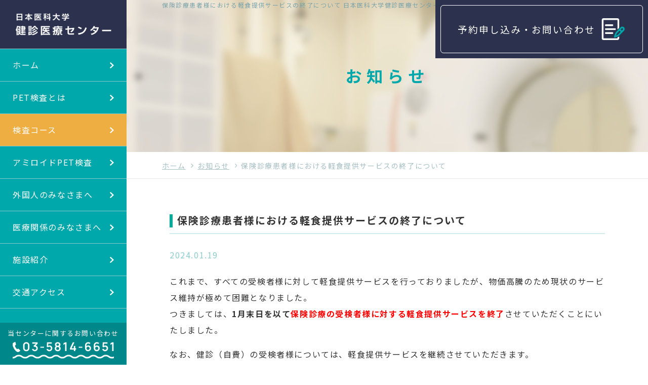

--- FILE ---
content_type: text/html; charset=UTF-8
request_url: https://pet.nms.ac.jp/181/
body_size: 12211
content:
<!DOCTYPE html>
<html lang="ja">
<head>
<meta charset="utf-8" />
<meta http-equiv="X-UA-Compatible" content="IE=edge">
<meta name="format-detection" content="telephone=no,address=no,email=no">
<meta name="viewport" content="width=device-width" />
<title>保険診療患者様における軽食提供サービスの終了について お知らせ</title>
<link rel="canonical" href="https://pet.nms.ac.jp/181/" />
<meta name="description" content="保険診療患者様における軽食提供サービスの終了について 日本医科大学健診医療センターからのお知らせです。" />
<meta name="keywords" content="" />
<link href="/css/reset.css" media="all" rel="stylesheet" />
<link href="/css/common.css" media="all" rel="stylesheet" />
<link href="/css/news.css" media="all" rel="stylesheet" />
<script>
  (function(i,s,o,g,r,a,m){i['GoogleAnalyticsObject']=r;i[r]=i[r]||function(){
  (i[r].q=i[r].q||[]).push(arguments)},i[r].l=1*new Date();a=s.createElement(o),
  m=s.getElementsByTagName(o)[0];a.async=1;a.src=g;m.parentNode.insertBefore(a,m)
  })(window,document,'script','https://www.google-analytics.com/analytics.js','ga');

  ga('create', 'UA-93550435-12', 'auto');
  ga('send', 'pageview');

</script>
</head>
<body>
<div id="wrap_all">

<div id="wrap_top">
	<div class="wrap_top_inner">
		<h1>保険診療患者様における軽食提供サービスの終了について 日本医科大学健診医療センターからのお知らせです。</h1>
	</div>
</div>
<header id="header">
	<div class="main_menu">
				<div class="header_inner">
			<p class="h_logo01"><a href="/"><img src="/img/img_logo01.png" alt="日本医科大学 健診医療センター"></a></p>
			<p class="btn_h_tel pc">当センターに関するお問い合わせ<br><img src="/img/pc/img_tel01.png" alt="03-5814-6651"></p>
			<p class="btn_h_tel sp"><a href="tel:0358146651"><img src="/img/ico_tel01.png" alt="03-5814-6651"></a></p>
			<div class="btn_menu"></div>
		</div>

		<div class="drawer">
			<div class="drawer_inner">
				<nav class="nav_global">
					<ul class="m01">
						<li class="g01"><a href="/">ホーム</a></li>
						<li class="g02">
							<a href="/about/">PET検査とは</a>
							<nav class="nav_g_sub">
								<ul>
									<li class="s22"><a href="/about/">PET検査とは</a></li>
									<li class="s01"><a href="/about/structure/">PET検査の仕組み</a></li>
									<li class="s03"><a href="/about/flow/">PET検査の流れ</a></li>
									<li class="s02"><a href="/about/faq/">PET検査のよくある質問</a></li>
								</ul>
							</nav>
						</li>
						<li class="g03">
							<a href="/course/">検査コース</a>
							<nav class="nav_g_sub">
								<ul>
									<li class="s04"><a href="/course/">検査コース</a></li>
									<li class="s10"><a href="/course/blood/">オプション検査</a></li>
									<li class="s05"><a href="/course/dock/">半日人間ドック＋PET</a></li>
								</ul>
							</nav>
						</li>
						<li class="g23"><a href="/amyloid/">アミロイドPET検査</a></li>
						<li class="g04"><a href="/foreigner/">外国人のみなさまへ</a></li>
						<li class="g05">
							<a href="/medical/">医療関係のみなさまへ</a>
							<nav class="nav_g_sub">
								<ul>
									<li class="s23"><a href="/medical/">医療関係のみなさまへ</a></li>
									<li class="s07"><a href="/medical/diagnosis/">臨床診断について</a></li>
									<li class="s08"><a href="/medical/research/">治験・臨床研究について</a></li>
									<li class="s09"><a href="/medical/apply/">検査お申し込み</a></li>
								</ul>
							</nav>
						</li>
						<li class="g06"><a href="/building/">施設紹介</a></li>
						<li class="g07"><a href="/access/">交通アクセス</a></li>
						<li class="g08"><a href="/news/">お知らせ</a></li>
						<li class="g09"><a href="/link/">関連リンク</a></li>
					</ul>
					<ul class="m02">
						<li class="g10"><a href="/about/">PET検査とは</a></li>
						<li class="g11"><a href="/about/structure/">PET検査の仕組み</a></li>
						<li class="g13"><a href="/about/flow/">PET検査の流れ</a></li>
						<li class="g12"><a href="/about/faq/">PET検査のよくある質問</a></li>
					</ul>
					<ul class="m03">
						<li class="g14"><a href="/course/">検査コース</a></li>
						<li class="g15"><a href="/course/blood/">オプション検査</a></li>
						<li class="g16"><a href="/course/dock/">半日人間ドック＋PET</a></li>
					</ul>
					<ul class="m04">
						<li class="g18"><a href="/medical/">医療関係のみなさまへ</a></li>
						<li class="g19"><a href="/medical/diagnosis/">臨床診断について</a></li>
						<li class="g20"><a href="/medical/research/">治験・臨床研究について</a></li>
						<li class="g21"><a href="/medical/apply/">検査お申し込み</a></li>
					</ul>
				</nav>
			</div>
		</div>
	</div>
</header>


<div class="wrapper">

<div class="pagettl">
	<div class="pagettl_inner">
		<h2>お知らせ</h2>
	</div>
</div>

<nav class="breadcrumb">
	<ul>
		<li><a href="/">ホーム</a></li>
		<li><a href="/news/">お知らせ</a></li>
		<li>保険診療患者様における軽食提供サービスの終了について</li>
	</ul>
</nav>


<main class="wrap_type01">

<article class="article_single">
		<h3 class="heading01">保険診療患者様における軽食提供サービスの終了について</h3>
	<time class="date" datetime="2024-01-19">2024.01.19</time>

	<div class="wp_contents">
		<p>これまで、すべての受検者様に対して軽食提供サービスを行っておりましたが、物価高騰のため現状のサービス維持が極めて困難となりました。<br />
つきましては、<strong>1月末日を以て</strong><span style="color: #ff0000;"><strong>保険診療の受検者様に対する軽食提供サービスを終了</strong></span>させていただくことにいたしました。</p>
<p>なお、健診（自費）の受検者様については、軽食提供サービスを継続させていただきます。</p>
<p>皆様方におかれましては、ご理解いただきますようよろしくお願いいたします。</p>
<p>&nbsp;</p>
<p>&nbsp;</p>
	</div>
 
	
	<p class="btn_type02"><a href="/news/">戻る</a></p>
</article>

</main>


<div class="cv_bnr">
	<a href="https://reservation.medical-force.com/c/959e3229248b43c199a13de939e25fbd" target="_blank"><span>予約申し込み・お問い合わせ</span></a>
</div>
<footer id="footer">
	<p id="pagetop"><span>ページトップへ戻る</span></p>

	<div class="footer01">
		<nav class="nav_footer01">
			<ul>
				<li><a href="/">ホーム</a></li>
				<li><a href="/foreigner/">外国人のみなさまへ</a></li>
				<li><a href="/building/">施設紹介</a></li>
				<li><a href="/access/">交通アクセス</a></li>
				<li><a href="/nouknow/">のうKNOW</a></li>
			</ul>
			<ul>
				<li>
					<a href="/about/">PET検査とは</a>
					<ul>
						<li><a href="/about/structure/">PET検査の仕組み</a></li>
						<li><a href="/about/faq/">PET検査のよくある質問</a></li>
						<li><a href="/about/flow/">PET検査の流れ</a></li>
					</ul>
				</li>
				<li><a href="/amyloid/">アミロイドPET検査</a></li>
			</ul>
			<ul>
				<li>
					<a href="/course/">検査コース</a>
					<ul>
						<li><a href="/course/blood/">オプション検査</a></li>
						<li><a href="/course/dock/">半日人間ドック＋PET</a></li>
					</ul>
				</li>
				<li><a href="/link/">関連リンク</a></li>
			</ul>
			<ul>
				<li>
					<a href="/medical/">医療関係のみなさまへ</a>
					<ul>
						<li><a href="/medical/diagnosis/">臨床診断について</a></li>
						<li><a href="/medical/research/">治験・臨床研究について</a></li>
						<li><a href="/medical/apply/">検査お申し込み</a></li>
					</ul>
				</li>
				<li><a href="/news/">お知らせ</a></li>
			</ul>
		</nav>
	</div>

	<div class="footer02">
		<div class="footer_inner_l">
			<div class="f_info">
				<p class="f_logo01"><img src="/img/img_logo03.png" alt="日本医科大学"></p>
				<address>〒113-0022<br>東京都文京区千駄木1-12-15</address>
			</div>
		</div>
		<div class="footer_inner_r">
			<div class="f_reservation">
				<p class="txt_reservation">電話予約<span>RESERVATION</span></p>
				<div class="f_reserv_inner">
					<p class="f_tel"><a href="tel:0358146651"><span>03-5814-6651</span></a></p>
					<p class="f_fax">FAX：03-5814-6652</p>
				</div>
			</div>
			<div class="f_time">
				<div class="f_time_inner">
					<p class="txt_f_time">受付時間</p>
					<p>9：00～17：00（月～金）<br>9：00～16：00（土）</p>
				</div>
				<div class="f_time_inner">
					<p class="txt_f_time">休診日</p>
					<p>日曜・祝日・創立記念日</p>
				</div>
			</div>
		</div>
	</div>

	<div class="footer03">
		<div class="f_inner">
			<div class="f_link">
				<p>学校法人日本医科大学</p>
				<ul>
					<li><a href="https://www.nms.ac.jp/houjin/" target="_blank">法人のご案内</a></li>
				</ul>
				<p>大学・専門学校</p>
				<ul>
					<li><a href="https://www.nms.ac.jp/college/" target="_blank">日本医科大学</a></li>
					<li><a href="https://www.nvlu.ac.jp" target="_blank">日本獣医生命科学大学</a></li>
					<li><a href="https://www.nms.ac.jp/nursing-s/" target="_blank">日本医科大学看護専門学校</a></li>
				</ul>
			</div>
			<div class="f_link">
				<p>病院・クリニック</p>
				<ul>
					<li><a href="https://www.nms.ac.jp/hosp/" target="_blank">日本医科大学付属病院</a></li>
					<li><a href="https://rcc.nms.ac.jp/" target="_blank">呼吸ケアクリニック</a></li>
					<li><a href="https://www.nms.ac.jp/kosugi-h/" target="_blank">武蔵小杉病院</a></li>
					<li><a href="https://jin.nms.ac.jp/" target="_blank">腎クリニック</a></li>
					<li><a href="https://www.nms.ac.jp/tama-h/" target="_blank">多摩永山病院</a></li>
					<li><a href="https://yaesu.nms.ac.jp/">八重洲健診ステーション<br>（2026年開設予定）</a></li>
					<li><a href="https://www.nms.ac.jp/hokuso-h/" target="_blank">千葉北総病院</a></li>
				</ul>
			</div>
			<div class="f_link">
				<p>各種センター・研究所</p>
				<ul>
					<li><a href="https://www.nms.ac.jp/tlo/" target="_blank">知的財産推進センター</a></li>
					<li><a href="https://iec.nms.ac.jp/" target="_blank">国際交流センター</a></li>
					<li><a href="https://www.nms.ac.jp/ict/" target="_blank">ICT推進センター</a></li>
					<li><a href="https://www.nms.ac.jp/iams/" target="_blank">先端医学研究所</a></li>
					<li><a href="https://www.nms.ac.jp/csri/" target="_blank">研究統括センター</a></li>
					<li><a href="https://shien.nms.ac.jp/" target="_blank">しあわせキャリア支援センター</a></li>
				</ul>
			</div>
		</div>

		<div class="f_bottom">
			<p><img src="/img/img_logo02.png" alt="日本医科大学"></p>
			<p class="f_copyright">&copy; 2017 学校法人日本医科大学</p>
		</div>
	</div>
</footer>

<script src="https://code.jquery.com/jquery-3.4.1.min.js"></script>
<script src="/js/jquery.easing.1.3.js"></script>
<script src="/js/footerFixed.js"></script>
<script src="/js/script.js"></script>
</div><!--wrapper-->
</div><!--wrap_all-->
<script async src="https://s.yimg.jp/images/listing/tool/cv/ytag.js"></script>
<script>
 
window.yjDataLayer = window.yjDataLayer || [];
function ytag() { yjDataLayer.push(arguments); }
ytag({
	"type":"yjad_retargeting",
	"config":{
		"yahoo_retargeting_id": "CFWX90B99K",
		"yahoo_retargeting_label": "",
		"yahoo_retargeting_page_type": "",
		"yahoo_retargeting_items":[
		{item_id: '', category_id: '', price: '', quantity: ''}
		]
	}
});
 
</script>
</body>
</html>

--- FILE ---
content_type: text/css
request_url: https://pet.nms.ac.jp/css/common.css
body_size: 56781
content:
@charset "utf-8";
/* Copyright 2020 FSFIELD All Rights Reserved. */

/*_/_/_/_/_/_/_/_/_/_/_/_/_/_/_/_/_/_/_/_/_/_/_/_/_/_/_/_/_/_/

パソコン、スマートフォン（iPhone,Android) 共通

_/_/_/_/_/_/_/_/_/_/_/_/_/_/_/_/_/_/_/_/_/_/_/_/_/_/_/_/_/_*/

/* ------------------------------------------------------------

basic

------------------------------------------------------------ */

@import url('https://fonts.googleapis.com/css?family=Noto+Sans+JP:400,700&display=swap&subset=japanese');
@import url('https://fonts.googleapis.com/css?family=Manrope:wght:500,700&display=swap');

@font-face {
	font-family: "Yu Gothic";
	src: local("Yu Gothic Medium");
	font-weight: 500;
}

@font-face {
	font-family: "Yu Gothic";
	src: local("Yu Gothic Bold");
	font-weight: bold;
}

* {
	font-family: 'Noto Sans JP', Yu Gothic, "游ゴシック", "ヒラギノ角ゴ Pro", "Hiragino Kaku Gothic Pro", "メイリオ", "Meiryo", Osaka, 'ＭＳ Ｐゴシック', 'MS PGothic', sans-serif;
}

@media (-ms-high-contrast: none) {
	* {
		font-family: 'Noto Sans JP', Yu Gothic, "ヒラギノ角ゴ Pro", "Hiragino Kaku Gothic Pro", "メイリオ", "Meiryo", Osaka, 'ＭＳ Ｐゴシック', 'MS PGothic', sans-serif;
	}
}

html {
	-moz-text-size-adjust: 100%;
	-webkit-text-size-adjust: 100%;
	-ms-text-size-adjust: 100%;
}

body {
	color: #333333;
	font-weight: 400;
}


/* ------------------------------------------------------------

shortcodes

------------------------------------------------------------ */

/* font
---------------------------------------------- */
.normal {
	font-weight: normal !important;
}

.bold {
	font-weight: bold !important;
}

.italic {
	font-style: italic !important;
}

/* display
---------------------------------------------- */
.none {
	display: none !important;
}

/* margin
---------------------------------------------- */
.mb_none {
	margin-bottom: 0 !important;
}

/* color
---------------------------------------------- */
.red01 {
	color: #E3382B !important;
}

.red02 {
	color: #D32D1B !important;
}

.gray01 {
	color: #999999 !important;
}


@media print,
screen and (min-width:768px) {
	/* 表示領域が768px以上の場合に適用するスタイル */
	/*_/_/_/_/_/_/_/_/_/_/_/_/_/_/_/_/_/_/_/_/_/_/_/_/_/_/_/_/_/_/

	PC

	_/_/_/_/_/_/_/_/_/_/_/_/_/_/_/_/_/_/_/_/_/_/_/_/_/_/_/_/_/_*/

	/* ------------------------------------------------------------

	common

	------------------------------------------------------------ */

	body {
		font-size: 16px;
		font-size: 1.6rem;
		line-height: 2;
		letter-spacing: 0.1em;
	}

	.pc_br {
		display: block;
	}

	.sp {
		display: none;
	}

	/* レイアウト
	---------------------------------------------- */
	#wrap_all {
		position: relative;
		min-width: 1200px;
		overflow: hidden;
	}

	.wrapper {
		margin-left: 250px;
	}

	.wrap_type01 {
		width: 860px;
		padding-top: 70px;
		margin: 0 auto 100px;
	}

	.wrap_type02 {
		width: 1000px;
		padding-top: 70px;
		margin: 0 auto 100px;
	}


	/*--404ページ--*/
	.wrap_404 {
		text-align: center;
		padding-top: 100px;
		margin-bottom: 200px;
	}

	.ttl_404 {
		font-size: 5rem;
		font-weight: bold;
		margin-bottom: 12px;
	}

	.txt_404 {
		margin-bottom: 30px;
	}

	/* リンク
	---------------------------------------------- */
	.link01 {
		color: #00AC99;
		text-decoration: underline !important;
	}

	.link01:hover {
		text-decoration: none !important;
	}

	.link_pdf01 {
		color: #00A6AC;
		text-decoration: underline !important;
	}

	.link_pdf01:hover {
		opacity: 0.7;
	}

	.link_pdf01::after {
		content: "";
		display: inline-block;
		background: url("../img/ico_pdf01.png") no-repeat 0 0;
		background-size: contain;
		width: 20px;
		height: 20px;
		position: relative;
		top: 3px;
		left: 3px;
		margin-right: 3px;
	}

	/* ページタイトル
	---------------------------------------------- */
	.pagettl {
		background: url(../img/pc/img_pagettl01.jpg) no-repeat center;
		background-size: cover;
		height: 300px;
		padding-top: 130px;
	}

	.pagettl_inner {
		position: relative;
		text-align: center;
	}

	.pagettl_inner h2 {
		color: #00A8AC;
		font-size: 3.2rem;
		font-weight: bold;
		line-height: 1.2;
		letter-spacing: 0.3em;
	}

	.pagettl_inner span {
		width: 100%;
		color: #A7C1C5;
		font-size: 1.8rem;
		font-weight: bold;
		line-height: 1.2;
		letter-spacing: 0.3em;
		position: absolute;
		top: -25px;
		left: 0;
	}

	/* パンくずリスト
	---------------------------------------------- */
	.breadcrumb {
		font-size: 1.4rem;
		line-height: 50px;
		border-bottom: 1px solid #E8E8E8;
	}

	.breadcrumb ul {
		width: 890px;
		margin: 0 auto;
		overflow: hidden;
		white-space: nowrap;
		text-overflow: ellipsis;
	}

	.breadcrumb ul li {
		display: inline;
		vertical-align: middle;
		margin-right: 4px;
		background: url("../img/ico_arrow04.png") no-repeat right 0.55rem;
		background-size: 5px;
		color: #A5BFC5;
		padding-right: 15px;
	}

	.breadcrumb ul li:last-child {
		background: none;
		margin-right: 0;
	}

	.breadcrumb ul li a {
		color: #A6C0C5;
		text-decoration: underline;
	}

	.breadcrumb ul li a:hover {
		text-decoration: none;
	}

	.breadcrumb ul li span {
		color: #A6C0C5;
	}

	/* 見出し
	---------------------------------------------- */
	/*--heading01--*/
	.heading01 {
		position: relative;
		font-size: 2rem;
		font-weight: bold;
		line-height: 1.2;
		letter-spacing: 0.1em;
		border-bottom: 2px solid #D3EBEB;
		padding: 0 0 13px 15px;
		margin-bottom: 25px;
	}

	.heading01::before {
		content: "";
		display: block;
		width: 6px;
		height: 26px;
		background: #00AC9B;
		position: absolute;
		top: 0;
		left: 0;
	}

	/*--heading02--*/
	.heading02 {
		font-weight: bold;
		line-height: 1.2;
		letter-spacing: 0.1em;
		background-image: url(../img/ico_circle02.png);
		background-repeat: no-repeat;
		background-position: 0 0.3em;
		background-size: 12px;
		border-bottom: 1px solid #D3EBEB;
		padding: 0 0 10px 20px;
		margin-bottom: 15px;
	}

	.heading02.red {
		color: #E3382B;
		background-image: url(../img/ico_circle03.png);
	}

	/* リスト
	---------------------------------------------- */
	/*--list_type01--*/
	.list_type01 li {
		position: relative;
		line-height: 1.6;
		text-indent: -1em;
		padding-left: 1em;
		margin-bottom: 10px;
	}

	.list_type01 li:last-of-type {
		margin-bottom: 0;
	}

	.list_type01 li::before {
		content: "";
		display: inline-block;
		width: 6px;
		height: 6px;
		background: #00A8AC;
		border-radius: 50%;
		margin: 0 10px 3px 0;
	}

	/*--list_type02--*/
	.list_type02 li {
		counter-increment: number;
		padding-left: 40px;
		margin-bottom: 20px;
		position: relative;
	}

	.list_type02 li::before {
		background: #00A8AC;
		content: counter(number);
		display: flex;
		justify-content: center;
		align-items: center;
		width: 26px;
		height: 26px;
		border-radius: 50px;
		color: #FFF;
		font-size: 1.3rem;
		position: absolute;
		top: 2px;
		left: 0;
	}

	.list_type02 li:last-child {
		margin-bottom: 0;
	}

	/*--list_card--*/
	.list_card {
		display: flex;
		flex-wrap: wrap;
		margin-bottom: -10px;
	}

	.list_card li {
		width: 116px;
		margin: 0 10px 10px 0;
	}

	.list_card li img {
		width: 100%;
	}

	/* ボタン
	---------------------------------------------- */
	/*--btn_type01--*/
	.btn_type01 a {
		display: inline-block;
		color: #333;
		line-height: 1.6;
		background: url(../img/ico_arrow02.png) no-repeat left center;
		background-size: 16px;
		padding-left: 22px;
	}

	.btn_type01 a:hover {
		color: #00A8AC;
	}

	/*--btn_type02--*/
	.btn_type02 {
		margin-top: 30px;
	}

	.btn_type02 a {
		display: inline-block;
		min-width: 200px;
		color: #333;
		font-size: 1.4rem;
		text-align: center;
		background: #FFF;
		box-shadow: 0 4px 10px rgba(204, 204, 204, 0.5);
		border-radius: 6px;
		padding: 12px 5px;
		transition: all .5s ease;
		-webkit-transition: all .5s ease;
	}

	.btn_type02 a:hover {
		color: #00A8AC;
		box-shadow: 0 10px 15px rgba(204, 204, 204, 0.8);
		transform: translateY(-8px);
		-webkit-transform: translateY(-8px);
	}

	/*--btn_type03--*/
	.btn_type03 a {
		display: inline-block;
		width: 200px;
		color: #00A8AC;
		font-weight: bold;
		background: #DBEEEE;
		text-align: center;
		border-radius: 5px;
		transition: color .2s, background .2s;
		padding: 10px 0;
	}

	.btn_type03 a:hover {
		color: #FFF;
		background: #00A8AC;
	}

	/* テーブル
	---------------------------------------------- */
	/*--type01--*/
	.type01 {
		width: 100%;
	}

	.type01 th,
	.type01 td {
		border: 1px solid #C9DADC;
		padding: 12px 20px;
	}

	.type01 th {
		color: #00A7AC;
		font-weight: bold;
		background: #EDF2F3;
	}

	/*--type02--*/
	.type02 {
		width: 100%;
	}

	.type02 tr {
		border-bottom: 1px solid #C9DADC;
	}

	.type02 th,
	.type02 td {
		padding: 25px 0;
	}

	.type02 th {
		width: 200px;
		font-weight: bold;
		vertical-align: top;
	}

	.type02 td {
		word-break: break-all;
	}

	/* 記事
	---------------------------------------------- */
	.article {
		border-bottom: 1px solid #D3EBEB;
		line-height: 1.6;
	}

	.article:first-child {
		border-top: 1px solid #D3EBEB;
	}

	.article a {
		display: flex;
		color: #333;
		padding: 15px 0;
	}

	.article a:hover {
		color: #00A8AC;
	}

	.article time {
		display: block;
		width: 120px;
		color: #8ECCCC;
	}

	.article .ico {
		width: 65px;
		padding-top: 3px;
	}

	.article .ico .ico_new {
		background: #FD6C57;
		width: 50px;
		line-height: 20px;
		text-align: center;
		display: block;
		color: #FFF;
		font-weight: bold;
		font-size: 1.3rem;
		letter-spacing: 0.1em;
		border-radius: 3px;
	}

	/* フォーム関連
	---------------------------------------------- */
	.form {
		width: 100%;
	}

	.form tr:nth-child(odd) {
		background: #EDF2F3;
	}

	.form tr:nth-child(even) {
		background: #F5F7F8;
	}

	.form th {
		width: 340px;
		font-weight: bold;
		vertical-align: top;
		padding: 17px 20px;
	}

	.form td {
		width: 550px;
		word-break: break-all;
		padding: 17px 20px 17px 0;
	}

	.form .note01,
	.form .note02 {
		font-size: 1.4rem;
		font-weight: normal;
		line-height: 1.6;
	}

	.form .note01 {
		margin-top: 15px;
	}

	.form .note02 {
		margin-top: 5px;
	}

	.form input[type="text"],
	.form select,
	.form textarea {
		width: 100%;
		border: 1px solid #B9CCD0;
		border-radius: 0;
		padding: 10px 15px;
	}

	.form textarea {
		display: block;
		height: 240px;
		resize: vertical;
	}

	.form select {
		background: #FFF url(../img/ico_arrow05.png) no-repeat right 11px center;
		background-size: 12px;
	}

	.form .year01 {
		width: 140px;
	}

	.form .month01 {
		margin: 0 5px;
	}

	.form .small {
		width: 100px !important;
	}

	.form .medium {
		width: 220px !important;
	}

	.form .large {
		width: 300px !important;
	}

	.form input:focus,
	.form select:focus,
	.form textarea:focus {
		outline: none;
	}

	.form input::-moz-focus-inner,
	.form select::-moz-focus-inner,
	.form textarea::-moz-focus-inner {
		border: 0;
	}

	/* Firefox 点線消す */

	.form input,
	.form select,
	.form textarea {
		-webkit-appearance: none;
	}

	/* ios 影消す */

	.ERR {
		color: #FF4C4C;
	}

	.must {
		color: #FFF;
		font-size: 1.4rem;
		background: #00A8AC;
		padding: 3px 15px;
		margin-right: 10px;
	}

	.optional {
		font-size: 1.4rem;
		background: #CCDBDD;
		padding: 3px 15px;
		margin-right: 10px;
	}

	.form label {
		display: inline-block;
	}

	.form input[type="checkbox"] {
		vertical-align: -1px;
		margin-right: 8px;
	}

	/*--チェックボックス--*/
	.form input[type="checkbox"] {
		display: none;
	}

	.form input[type="checkbox"]+label {
		display: inline-block;
		background-image: url(../img/img_checkbox01.jpg);
		background-position: 0 center;
		background-repeat: no-repeat;
		background-size: 24px;
		line-height: 24px;
		padding: 0 0 0 35px;
		margin-bottom: 12px;
		cursor: pointer;
	}

	.form input[type="checkbox"]+label:last-of-type {
		margin-bottom: 0;
	}

	.form input[type="checkbox"]:checked+label {
		background-image: url(../img/img_checkbox01_on.jpg);
	}

	/*--ラジオボタン--*/
	input[type="radio"] {
		display: none;
	}

	input[type="radio"]+label {
		display: inline-block;
		background-image: url(../img/img_radio01.png);
		background-position: 0 center;
		background-repeat: no-repeat;
		background-size: 24px;
		line-height: 24px;
		padding: 0 0 0 35px;
		cursor: pointer;
	}

	input[type="radio"]+label:last-child {
		margin-left: 40px;
	}

	input[type="radio"]:checked+label {
		background-image: url(../img/img_radio01_on.png);
	}

	.wrap_form {
		display: flex;
		justify-content: center;
		margin-top: 60px;
	}

	/*--内容確認--*/
	.wrap_form input.submit {
		display: inline-block;
		width: 200px;
		color: #FFF;
		font-size: 1.6rem;
		font-weight: bold;
		text-align: center;
		border: none;
		border-radius: 5px;
		background: #00A8AC;
		padding: 14px 0;
		transition: color .2s, background .2s;
		cursor: pointer;
		outline: none;
		-webkit-appearance: none;
	}

	.wrap_form input.submit:hover {
		background: #00878A;
	}

	/*--戻る--*/
	.wrap_form input.back {
		display: inline-block;
		width: 200px;
		color: #00A8AC;
		font-size: 1.6rem;
		font-weight: bold;
		text-align: center;
		border: none;
		border-radius: 5px;
		background: #DBEEEE;
		padding: 14px 0;
		transition: color .2s, background .2s;
		cursor: pointer;
		outline: none;
		-webkit-appearance: none;
	}

	.wrap_form input.back:hover {
		background: #ABD8D8;
	}

	/*--送信--*/
	.wrap_form input.send {
		display: inline-block;
		width: 200px;
		color: #FFF;
		font-size: 1.6rem;
		font-weight: bold;
		text-align: center;
		border: none;
		border-radius: 5px;
		background: #00A8AC;
		padding: 14px 0;
		margin-left: 30px;
		transition: color .2s, background .2s;
		cursor: pointer;
		outline: none;
		-webkit-appearance: none;
	}

	.wrap_form input.send:hover {
		background: #00878A;
	}

	/* wordpress wp_contents
	---------------------------------------------- */
	.wp_contents {
		overflow: hidden;
		line-height: 2;
	}

	.wp_contents p {
		margin-bottom: 1em;
	}

	.wp_contents p:last-child {
		margin-bottom: 0;
	}

	.wp_contents a {
		color: #00AC99;
		text-decoration: underline;
	}

	.wp_contents a:hover {
		text-decoration: none;
	}

	.wp_contents img {
		max-width: 100%;
		height: auto;
	}

	img.cl {
		width: 1px !important;
		height: 1px !important;
	}

	.wp_contents .alignleft {
		float: left;
	}

	.wp_contents .alignright {
		float: right;
	}

	.wp_contents .aligncenter {
		display: block;
		margin: auto;
	}

	.wp_contents iframe {
		max-width: 100%;
	}

	/*--太字、取り消し線--*/
	.wp_contents strong {
		font-weight: bold;
	}

	.wp_contents del {
		text-decoration: line-through;
	}

	/*--リスト--*/
	.wp_contents ol {
		margin-bottom: 1em;
	}

	.wp_contents ol li {
		list-style: decimal inside;
	}

	.wp_contents ul {
		margin-bottom: 1em;
	}

	.wp_contents ul li {
		list-style: disc inside;
	}

	/*--テーブル--*/
	.wp_contents table {
		width: 100%;
	}

	.wp_contents table th,
	.wp_contents table td {
		padding: 10px;
		border: 1px solid #CCC;
	}

	/*--キャプション--*/
	.wp-caption {
		max-width: 100% !important;
	}

	.wp-caption+p {
		margin-top: 25px;
	}

	.wp-caption img {
		margin-bottom: 10px;
	}

	.wp-caption .wp-caption-text {
		font-size: 1.4rem;
		line-height: 1.4;
	}

	/*--wordpress 引用--*/
	.wp_contents blockquote {
		max-width: 100%;
		display: inline-block;
		position: relative;
		padding: 0 0 0 40px;
		color: #999;
		margin-bottom: 1.3em;
	}

	.wp_contents blockquote p {
		margin-bottom: 1.3em;
	}

	.wp_contents blockquote p:last-child {
		margin-bottom: 0;
	}

	.wp_contents blockquote::before {
		content: "\201C";
		/*Unicode for Left Double Quote*/

		/*フォント*/
		font-family: Georgia, serif;
		font-size: 30px;
		font-weight: bold;
		line-height: 1;

		/*ポジショニング*/
		position: absolute;
		left: 20px;
		top: 0;
	}

	/* wordpress ページネーション
	---------------------------------------------- */
	.wp-pagenavi {
		font-size: 1.4rem;
		line-height: 1.2;
		padding-top: 60px;
		margin-bottom: -5px;
		display: flex;
		flex-wrap: wrap;
		justify-content: center;
		align-items: center;
	}

	.wp-pagenavi span {
		color: #FFF;
		background: #00A8AC;
		border: 1px solid #00A8AC;
		padding: 8px 12px;
		margin: 0 5px 5px;
	}

	.wp-pagenavi a {
		color: #B8DEDE;
		background: #FFF;
		border: 1px solid #B8DEDE;
		padding: 8px 12px;
		margin: 0 5px 5px;
	}

	.wp-pagenavi a:hover {
		color: #FFF;
		background: #00AC9B;
		border: 1px solid #00A8AC;
	}

	.wp-pagenavi .first,
	.wp-pagenavi .last,
	.wp-pagenavi .pages,
	.wp-pagenavi .extend {
		display: none !important;
	}

  /* floating banner
	---------------------------------------------- */
	.cv_bnr {
    position: fixed;
    right: 0;
    top: 0;
    width: clamp(380px, 32.8125%, 630px);
    z-index: 9999;
  }
  .cv_bnr a {
    position: relative;
    display: block;
    color: #fff;
    background: #2C324E;
    font-size: 28px;
    font-size: clamp(16px, 1.46vw, 28px);
    font-weight: 500;
    letter-spacing: 0.1em;
    padding: 1.9532vw 20px;
    transition: opacity .3s ease-out;
  }
  .cv_bnr a::before {
    content: '';
    position: absolute;
    border: 1px solid #FFFFFF;
    border-radius: 6px;
    top: 10px;
    left: 10px;
    height: calc(100% - 22px);
    width: calc(100% - 22px);
  }
  .cv_bnr a:hover {
    opacity: .9;
  }
  .cv_bnr span {
    position: relative;
    display: flex;
    align-items: center;
    justify-content: center;
  }
	.cv_bnr span::after {
    content: '';
    display: block;
    background-image: url(../img/ico_course03.png);
    background-position: center;
    background-size: contain;
    background-repeat: no-repeat;
    width: 4.688vw;
    height: 65px;
  }

	/* ------------------------------------------------------------

	header

	------------------------------------------------------------ */

	#wrap_top {
		color: #7BA3A8;
		width: calc(100% - 250px);
		position: absolute;
		top: 0;
		left: 0;
		z-index: 1;
		margin-left: 250px;
	}

	.wrap_top_inner {
		width: 890px;
		margin: 0 auto !important;
	}

	.wrap_top_inner h1 {
		font-size: 1.2rem;
		line-height: 1.2;
		padding: 3px 0 0;
		white-space: nowrap;
		text-overflow: ellipsis;
		overflow: hidden;
	}

	.wrap_top_inner .cloned {
		display: none;
	}

	#header {
		width: 250px;
		height: 100vh;
		position: fixed;
		top: 0;
		left: 0;
		z-index: 10;
	}

	.header_inner {
		width: 100%;
		height: 96px;
		background: #2C324E;
		display: flex;
		justify-content: center;
		align-items: center;
	}

	.h_logo01 {
		width: 189px;
	}

	.h_logo01 img {
		width: 100%;
	}

	.btn_h_tel {
		width: 100%;
		color: #FFF;
		font-size: 1.3rem;
		text-align: center;
		background: #00878A;
		padding: 8px 0 12px;
		position: absolute;
		left: 0;
		bottom: 0;
		z-index: 11;
	}

	.btn_h_tel img {
		margin-top: 4px;
	}

	.btn_menu {
		display: none;
	}

	/* グローバルナビ
	---------------------------------------------- */
	.nav_global {
		position: relative;
		background: #00A8AC;
		height: 100vh;
	}

	.nav_global>ul {
		border-bottom: 1px solid #87C9C9;
	}

	.nav_global>ul>li {
		position: relative;
		border-top: 1px solid #87C9C9;
	}

	.nav_global>ul>li.g03 {
		background: #EFAE41;
	}

	.nav_global>ul>li.g22 {
		background: #9EC045;
	}

	.nav_global>ul>li.g08,
	.nav_global>ul>li.g09 {
		display: none;
	}

	.nav_global>ul>li>a {
		display: block;
		width: 100%;
		color: #FFF;
		line-height: 1;
		padding: 23px 25px 24px;
		transition: all 0.3s ease;
		-webkit-transition: all 0.3s ease;
		position: relative;
		z-index: 1;
	}

	.nav_global>ul>li>a::before {
		content: "";
		display: block;
		width: 100%;
		height: 100%;
		background: url(../img/ico_arrow01.png) no-repeat right center;
		position: absolute;
		top: 0;
		right: 25px;
		z-index: 2;
	}

	.nav_global>ul>li>a::after {
		content: "";
		display: block;
		width: 0;
		height: 100%;
		background: #00878A;
		transition: all 0.3s ease;
		-webkit-transition: all 0.3s ease;
		position: absolute;
		top: 0;
		right: 0;
		z-index: -1;
	}

	.nav_global>ul>li.g03>a::after {
		background: #E37837;
	}

	.nav_global>ul>li.g22>a::after {
		background: #7A9632;
	}

	.nav_global>ul>li>a:hover::after {
		width: 100%;
		left: 0;
	}

	.nav_global>ul>li .nav_g_sub {
		width: 250px;
		background-color: #7EC5C5;
		background-position: 25px 40px;
		background-repeat: no-repeat;
		padding: 45px 25px 40px;
		-webkit-transition: left .5s ease;
		transition: left .5s ease;
		overflow: hidden;
		height: 100vh;
		position: fixed;
		top: 0;
		left: 0;
		z-index: -2;
	}

	.nav_global>ul>li.g02 .nav_g_sub::before,
	.nav_global>ul>li.g03 .nav_g_sub::before,
	.nav_global>ul>li.g05 .nav_g_sub::before {
		content: "";
		display: block;
		background-repeat: no-repeat;
		background-position: 0 0;
		width: 200px;
		height: 63px;
		margin-bottom: 40px;
	}

	.nav_global>ul>li.g02 .nav_g_sub::before {
		background-image: url(../img/pc/txt_menu01.png);
	}

	.nav_global>ul>li.g03 .nav_g_sub::before {
		background-image: url(../img/pc/txt_menu02.png);
	}

	.nav_global>ul>li.g05 .nav_g_sub::before {
		background-image: url(../img/pc/txt_menu03.png);
	}

	.nav_global>ul>li:hover .nav_g_sub {
		-webkit-transition: left .5s ease;
		transition: left .5s ease;
		left: 250px;
	}

	.nav_global>ul>li .nav_g_sub ul {
		width: 200px;
	}

	.nav_global>ul>li .nav_g_sub ul li {
		margin-bottom: 20px;
	}

	.nav_global>ul>li .nav_g_sub ul li:last-child {
		margin-bottom: 0;
	}

	.nav_global>ul>li .nav_g_sub ul li.s06 {
		position: relative;
	}

	.nav_global>ul>li .nav_g_sub ul li.s06::before {
		content: "";
		background: #EFAE41;
		width: 220px;
		height: 165px;
		position: absolute;
		top: -10px;
		left: -10px;
		z-index: -1;
	}

	.nav_global>ul>li .nav_g_sub ul li a {
		display: block;
		color: #FFF;
		font-weight: bold;
		position: relative;
	}

	.nav_global>ul>li .nav_g_sub ul li a::before {
		content: "";
		display: block;
		width: 200px;
		height: 120px;
		background-position: center;
		background-repeat: no-repeat;
		background-size: cover !important;
	}

	.nav_global>ul>li .nav_g_sub ul li.s22 a::before {
		background-image: url(../img/img_menu11.jpg);
	}

	.nav_global>ul>li .nav_g_sub ul li.s01 a::before {
		background-image: url(../img/img_menu01.jpg);
	}

	.nav_global>ul>li .nav_g_sub ul li.s02 a::before {
		background-image: url(../img/img_menu02.jpg);
	}

	.nav_global>ul>li .nav_g_sub ul li.s03 a::before {
		background-image: url(../img/img_menu03.jpg);
	}

	.nav_global>ul>li .nav_g_sub ul li.s04 a::before {
		background-image: url(../img/img_menu10.jpg);
	}

	.nav_global>ul>li .nav_g_sub ul li.s05 a::before {
		background-image: url(../img/img_menu05.jpg);
	}

	.nav_global>ul>li .nav_g_sub ul li.s06 a::before {
		background-image: url(../img/img_menu06.jpg);
	}

	.nav_global>ul>li .nav_g_sub ul li.s23 a::before {
		background-image: url(../img/img_menu12.jpg);
	}

	.nav_global>ul>li .nav_g_sub ul li.s07 a::before {
		background-image: url(../img/img_menu07.jpg);
	}

	.nav_global>ul>li .nav_g_sub ul li.s08 a::before {
		background-image: url(../img/pc/img_menu08.jpg);
	}

	.nav_global>ul>li .nav_g_sub ul li.s09 a::before {
		background-image: url(../img/img_menu09.jpg);
	}

	.nav_global>ul>li .nav_g_sub ul li.s10 a::before {
		background-image: url(../img/img_menu04.jpg);
	}

	.nav_global>ul>li .nav_g_sub ul li a::after {
		content: "";
		display: block;
		width: 8px;
		height: 12px;
		background: url(../img/ico_arrow01.png) no-repeat 0 0;
		background-size: contain;
		position: absolute;
		right: 0;
		bottom: 8px;
	}

	.nav_global>ul>li .nav_g_sub ul li a:hover {
		opacity: .8;
	}

	.nav_global ul.m02,
	.nav_global ul.m03,
	.nav_global ul.m04 {
		display: none;
	}


	/* ------------------------------------------------------------

	footer

	------------------------------------------------------------ */

	#footer {
		background: #F9F4F0;
	}

	/* footer01
	---------------------------------------------- */
	.footer01 {
		background: #1F2336;
		padding: 50px 0;
	}

	.nav_footer01 {
		display: flex;
		justify-content: space-between;
		width: 890px;
		margin: 0 auto;
	}

	.nav_footer01>ul {
		width: 230px;
	}

	.nav_footer01>ul:last-child {
		width: 200px;
	}

	.nav_footer01>ul>li>a {
		display: block;
		color: #FFF;
		padding: 3px 0;
	}

	.nav_footer01>ul>li>a:hover {
		opacity: .8;
	}

	.nav_footer01 ul li ul li a {
		display: block;
		color: #878CA9;
		padding: 3px 0;
	}

	.nav_footer01 ul li ul li a:hover {
		opacity: .8;
	}

	/* footer02
	---------------------------------------------- */
	.footer02 {
		background: #00A8AC;
		color: #FFF;
		display: flex;
		position: relative;
		z-index: 0;
		overflow: hidden;
	}

	.footer02::before {
		content: "";
		background: url(../img/bg_footer01.jpg) no-repeat 0 0;
		background-size: 100%;
		width: 560px;
		height: 373px;
		position: absolute;
		top: -35px;
		left: 50%;
		margin-left: 350px;
		z-index: -1;
	}

	.footer_inner_l {
		background: #2C324E;
		width: 41.5%;
		padding: 60px 0 52px;
	}

	.f_info {
		width: 270px;
		margin-left: auto;
	}

	.f_logo01 {
		margin-bottom: 40px;
	}

	.f_logo01 img {
		width: 188px;
	}

	.footer_inner_l address {
		display: block;
		line-height: 1.6;
	}

	.footer_inner_r {
		width: 58.5%;
		display: flex;
		padding: 60px 0 52px 70px;
	}

	.f_reservation {
		width: 270px;
	}

	.txt_reservation {
		position: relative;
		display: inline-block;
		color: #00A8AC;
		font-size: 1.5rem;
		font-weight: bold;
		line-height: 1.2;
		letter-spacing: 0.05em;
		background: #FFF;
		padding: 3px 15px;
		margin-bottom: 20px;
	}

	.txt_reservation span {
		display: block;
		color: #D2EBEB;
		font-size: 2.6rem;
		font-weight: normal;
		font-family: 'Manrope';
		position: absolute;
		top: -26px;
		left: -2px;
		z-index: -1;
	}

	.f_tel {
		margin-bottom: 10px;
	}

	.f_tel a {
		display: block;
		width: 200px;
		height: 33px;
		background: url(../img/pc/img_tel01.png) no-repeat 0 0;
		pointer-events: none;
	}

	.f_tel a span {
		display: none;
	}

	.f_time_inner {
		line-height: 1.6;
		margin-bottom: 10px;
	}

	.f_time_inner:last-child {
		margin-bottom: 0;
	}

	.txt_f_time {
		line-height: 1.2;
		background: url(../img/ico_circle01.png) no-repeat left center;
		background-size: 12px;
		padding-left: 20px;
		margin-bottom: 8px;
	}

	/* footer03
	---------------------------------------------- */
	.footer03 {
		padding: 50px 0 30px;
		width: 890px;
		margin: 0 auto;
	}

	.f_inner {
		display: flex;
		margin-bottom: 30px;
	}

	.f_link:nth-child(1) {
		width: 230px;
	}

	.f_link:nth-child(2) {
		width: 460px;
	}

	.f_link:nth-child(3) {
		width: 200px;
	}

	.f_link p {
		color: #666666;
		font-weight: bold;
	}

	.f_link ul li a {
		display: inline-block;
		color: #878787;
	}

	.f_link ul li a:hover {
		opacity: 0.8;
	}

	.f_link:nth-child(2) ul {
		display: flex;
		flex-wrap: wrap;
		justify-content: space-between;
	}

	.f_link:nth-child(2) ul li {
		width: 50%;
	}

	.f_bottom {
		display: flex;
		justify-content: space-between;
		align-items: flex-end;
	}

	.f_bottom img {
		width: 240px;
	}

	.f_copyright {
		color: #868686;
		font-size: 1.2rem;
		line-height: 1.2;
	}

	/* ページトップボタン
	---------------------------------------------- */
	#pagetop {
		display: block;
		width: 40px;
		height: 40px;
		background: #2C324E url("../img/ico_arrow03.png") no-repeat center;
		background-size: 12px;
		cursor: pointer;
		opacity: 0;
		pointer-events: none;
		-webkit-transition: opacity .3s;
		transition: opacity .3s;
		position: fixed;
		right: 0;
		bottom: 0;
		z-index: 100;
	}

	#pagetop.pagetop_show {
		opacity: 1;
		pointer-events: auto;
	}

	#pagetop.pagetop_show:hover {
		opacity: .8;
	}

	#pagetop span {
		display: none;
	}


}

/*--@media--*/


@media print {
	/* 印刷時のみ */
	/*_/_/_/_/_/_/_/_/_/_/_/_/_/_/_/_/_/_/_/_/_/_/_/_/_/_/_/_/_/_/

	PC

	_/_/_/_/_/_/_/_/_/_/_/_/_/_/_/_/_/_/_/_/_/_/_/_/_/_/_/_/_/_*/

	/* ------------------------------------------------------------

	common

	------------------------------------------------------------ */

	/* レイアウト
	---------------------------------------------- */
	#wrap_all {
		width: 1200px;
		transform: scale(0.8);
		transform-origin: 0 0;
	}


}

/*--@media--*/


@media only screen and (min-width:768px) and (max-height:850px) {
	/* 表示領域が768px以上高さ850px以下の場合に適用するスタイル */

	/* グローバルナビ
	---------------------------------------------- */
	.nav_global>ul>li .nav_g_sub {
		overflow-y: scroll;
	}


}

/*--@media--*/


@media only screen and (max-width:767px) {
	/* 表示領域が767px以下の場合に適用するスタイル */
	/*_/_/_/_/_/_/_/_/_/_/_/_/_/_/_/_/_/_/_/_/_/_/_/_/_/_/_/_/_/_/

	スマートフォン（iPhone,Android)

	_/_/_/_/_/_/_/_/_/_/_/_/_/_/_/_/_/_/_/_/_/_/_/_/_/_/_/_/_/_*/

	/* ------------------------------------------------------------

	common

	------------------------------------------------------------ */

	body {
		font-size: 14px;
		font-size: 1.4rem;
		line-height: 2;
		letter-spacing: 0.1em;
	}

	.sp_br {
		display: block;
	}

	.pc {
		display: none;
	}

	/* レイアウト
	---------------------------------------------- */
	#wrap_all {
		min-width: 320px;
		overflow: hidden;
	}

	.wrapper {
		position: relative;
    padding-bottom: 80px;
	}

	.wrapper::before {
		content: "";
		display: block;
		width: 100%;
		height: 49px;
		background: #00A8AC;
	}

	.wrapper.open {
		position: fixed;
		left: 0;
		top: 20px;
		width: 100%;
	}

	.wrap_type01 {
		padding: 50px 15px 0;
		margin-bottom: 60px;
	}

	/*--404ページ--*/
	.wrap_404 {
		text-align: center;
		padding: 100px 20px 0;
		margin-bottom: 100px;
	}

	.ttl_404 {
		font-size: 3rem;
		font-weight: bold;
		margin-bottom: 12px;
	}

	.txt_404 {
		margin-bottom: 30px;
	}

	/* リンク
	---------------------------------------------- */
	.link01 {
		color: #00AC99;
		text-decoration: underline !important;
	}

	.link_pdf01 {
		color: #00A6AC;
		text-decoration: underline !important;
	}

	.link_pdf01::after {
		content: "";
		display: inline-block;
		background: url("../img/ico_pdf01.png") no-repeat 0 0;
		background-size: contain;
		width: 18px;
		height: 18px;
		position: relative;
		top: 3px;
		left: 3px;
		margin-right: 3px;
	}

	/* ページタイトル
	---------------------------------------------- */
	.pagettl {
		position: relative;
		background: url(../img/sp/img_pagettl01.jpg) no-repeat center;
		background-size: cover;
		height: 200px;
	}

	.pagettl_inner {
		display: flex;
		justify-content: center;
		align-items: center;
		width: 100%;
		height: 100%;
		position: absolute;
		top: 0;
		left: 0;
	}

	.pagettl_inner h2 {
		color: #00A8AC;
		font-size: 2.2rem;
		font-weight: bold;
		line-height: 1.2;
		letter-spacing: 0.3em;
	}

	.pagettl_inner span {
		width: 100%;
		color: #A7C1C5;
		font-size: 1.4rem;
		font-weight: bold;
		line-height: 1.2;
		letter-spacing: 0.3em;
		text-align: center;
		position: absolute;
		top: 50%;
		left: 0;
		margin-top: -32px;
	}

	/* パンくずリスト
	---------------------------------------------- */
	.breadcrumb {
		font-size: 1.2rem;
		padding: 0 10px;
		line-height: 29px;
		border-bottom: 1px solid #E8E8E8;
	}

	.breadcrumb ul {
		overflow: hidden;
		white-space: nowrap;
		text-overflow: ellipsis;
	}

	.breadcrumb ul li {
		display: inline;
		vertical-align: middle;
		margin-right: 4px;
		background: url("../img/ico_arrow04.png") no-repeat right 0.4rem;
		background-size: 5px;
		color: #CCC;
		padding-right: 13px;
	}

	.breadcrumb ul li:last-child {
		background: none;
		margin-right: 0;
	}

	.breadcrumb ul li a {
		color: #CCC;
		text-decoration: underline;
	}

	/* 見出し
	---------------------------------------------- */
	/*--heading01--*/
	.heading01 {
		position: relative;
		font-size: 1.6rem;
		font-weight: bold;
		line-height: 1.2;
		letter-spacing: 0.1em;
		border-bottom: 2px solid #D3EBEB;
		padding: 2px 0 12px 13px;
		margin-bottom: 15px;
	}

	.heading01::before {
		content: "";
		display: block;
		width: 5px;
		height: calc(100% - 10px);
		background: #00AC9B;
		position: absolute;
		top: 0;
		left: 0;
	}

	/*--heading02--*/
	.heading02 {
		position: relative;
		font-weight: bold;
		line-height: 1.2;
		letter-spacing: 0.1em;
		background-image: url(../img/ico_circle02.png);
		background-repeat: no-repeat;
		background-position: 0 0.15em;
		background-size: 13px;
		border-bottom: 1px solid #D3EBEB;
		padding: 0 0 8px 19px;
		margin-bottom: 15px;
	}

	.heading02.red {
		color: #E3382B;
		background-image: url(../img/ico_circle03.png);
	}

	/* リスト
	---------------------------------------------- */
	/*--list_type01--*/
	.list_type01 li {
		position: relative;
		line-height: 1.6;
		text-indent: -1em;
		padding-left: 1em;
		margin-bottom: 5px;
	}

	.list_type01 li:last-of-type {
		margin-bottom: 0;
	}

	.list_type01 li::before {
		content: "";
		display: inline-block;
		width: 6px;
		height: 6px;
		background: #00A8AC;
		border-radius: 50%;
		margin: 0 5px 3px 0;
	}

	/*--list_type02--*/
	.list_type02 li {
		line-height: 1.6;
		min-height: 32px;
		padding: 6px 0 0 42px;
		margin-bottom: 15px;
	}

	/*--list_type02--*/
	.list_type02 li {
		counter-increment: number;
		padding-left: 40px;
		margin-bottom: 20px;
		position: relative;
	}

	.list_type02 li::before {
		background: #00A8AC;
		content: counter(number);
		display: flex;
		justify-content: center;
		align-items: center;
		width: 32px;
		height: 32px;
		border-radius: 50px;
		color: #FFF;
		font-size: 1.4rem;
		position: absolute;
		top: 3px;
		left: 0;
	}

	.list_type02 li:last-child {
		margin-bottom: 0;
	}

	/*--list_card--*/
	.list_card {
		display: flex;
		flex-wrap: wrap;
		margin-bottom: -5px;
	}

	.list_card li {
		width: calc(33% - 3px);
		margin: 0 5px 5px 0;
	}

	.list_card li:nth-child(3n) {
		margin-right: 0;
	}

	.list_card li img {
		width: 100%;
	}

	/* ボタン
	---------------------------------------------- */
	/*--btn_type01--*/
	.btn_type01 a {
		display: inline-block;
		color: #333;
		line-height: 1.6;
		background: url(../img/ico_arrow02.png) no-repeat left center;
		background-size: 16px;
		padding-left: 22px;
	}

	/*--btn_type02--*/
	.btn_type02 {
		margin-top: 20px;
	}

	.btn_type02 a {
		display: inline-block;
		min-width: 150px;
		color: #333;
		font-size: 1.4rem;
		text-align: center;
		background: #FFF;
		box-shadow: 0 4px 10px rgba(204, 204, 204, 0.5);
		border-radius: 3px;
		padding: 7px 5px;
	}

	/*--btn_type03--*/
	.btn_type03 a {
		display: inline-block;
		width: 200px;
		color: #00A8AC;
		font-weight: bold;
		background: #DBEEEE;
		text-align: center;
		border-radius: 3px;
		padding: 10px 0;
	}

	/* テーブル
	---------------------------------------------- */
	/*--type01--*/
	.type01 {
		width: 100%;
	}

	.type01 th,
	.type01 td {
		border: 1px solid #C9DADC;
		padding: 10px;
	}

	.type01 th {
		color: #00A7AC;
		font-weight: bold;
		background: #EDF2F3;
	}

	/*--type02--*/
	.type02 {
		width: 100%;
	}

	.type02 tr {
		border-bottom: 1px solid #C9DADC;
	}

	.type02 th,
	.type02 td {
		line-height: 1.6;
		padding: 15px 0;
	}

	.type02 th {
		width: 28%;
		font-weight: bold;
		vertical-align: top;
	}

	.type02 td {
		word-break: break-all;
	}

	/* 記事
	---------------------------------------------- */
	.article {
		border-bottom: 1px solid #D3EBEB;
		line-height: 1.6;
	}

	.article:first-child {
		border-top: 1px solid #D3EBEB;
	}

	.article a {
		display: block;
		color: #333;
		padding: 10px 0;
	}

	.article time {
		display: block;
		color: #8ECCCC;
		margin-bottom: 3px;
	}

	.article .ico{
        width: 40px;
        display: inline-block;
	}

	.article .ico .ico_new{
        	background: #FD6C57;
        	display: block;
        	line-height: 16px;
        	text-align: center;
        	color: #FFF;
        	font-weight: bold;
        	font-size: 1.2rem;
        	letter-spacing: 0.1em;
        	border-radius: 3px;
	}


	/* フォーム関連
	---------------------------------------------- */
	.form {
		width: 100%;
	}

	.form tr:nth-child(odd) {
		background: #EDF2F3;
	}

	.form tr:nth-child(even) {
		background: #F5F7F8;
	}

	.form th {
		display: block;
		width: 100%;
		font-weight: bold;
		padding: 14px 10px 5px 10px;
	}

	.form td {
		display: block;
		width: 100%;
		word-break: break-all;
		padding: 0 10px 10px;
	}

	.form .note01,
	.form .note02 {
		font-size: 1.3rem;
		font-weight: normal;
		line-height: 1.6;
		margin-top: 10px;
	}

	.form .note01 {
		margin-top: 10px;
	}

	.form .note02 {
		margin-top: 5px;
	}

	.form input[type="text"],
	.form select,
	.form textarea {
		width: 100%;
		border: 1px solid #B9CCD0;
		border-radius: 0;
		padding: 5px 12px;
		font-size: 1.6rem;
	}

	.form textarea {
		display: block;
		height: 190px;
		resize: vertical;
	}

	.form select {
		background: #FFF url(../img/ico_arrow05.png) no-repeat right 11px center;
		background-size: 11px;
		padding-right: 30px;
	}

	.form .year01 {
		width: 100px;
	}

	.form .month01 {
		margin: 0 5px;
	}

	.form .small {
		width: 70px !important;
	}

	.form .medium {
		width: calc(50% - 10px) !important;
		min-width: 160px !important;
	}

	.form .large {
		width: 100% !important;
	}

	.form input:focus,
	.form select:focus,
	.form textarea:focus {
		outline: none;
	}

	.form input::-moz-focus-inner,
	.form select::-moz-focus-inner,
	.form textarea::-moz-focus-inner {
		border: 0;
	}

	/* Firefox 点線消す */

	.form input,
	.form select,
	.form textarea {
		-webkit-appearance: none;
	}

	/* ios 影消す */

	.ERR {
		color: #FF4C4C;
	}

	.must {
		color: #FFF;
		font-size: 1.3rem;
		background: #00A8AC;
		padding: 3px 15px;
		margin-right: 10px;
	}

	.optional {
		font-size: 1.3rem;
		background: #CCDBDD;
		padding: 3px 15px;
		margin-right: 10px;
	}

	.form label {
		display: inline-block;
	}

	.form input[type="checkbox"] {
		margin-right: 5px;
		vertical-align: baseline;
	}

	/*--チェックボックス--*/
	.form input[type="checkbox"] {
		display: none;
	}

	.form input[type="checkbox"]+label {
		display: inline-block;
		background-image: url(../img/img_checkbox01.jpg);
		background-position: 0 0;
		background-repeat: no-repeat;
		background-size: 20px;
		line-height: 20px;
		padding: 0 0 0 30px;
		margin-bottom: 5px;
		cursor: pointer;
	}

	.form input[type="checkbox"]+label:last-of-type {
		margin-bottom: 0;
	}

	.form input[type="checkbox"]:checked+label {
		background-image: url(../img/img_checkbox01_on.jpg);
	}

	/*--ラジオボタン--*/
	input[type="radio"] {
		display: none;
	}

	input[type="radio"]+label {
		display: inline-block;
		background-image: url(../img/img_radio01.png);
		background-position: 0 0;
		background-repeat: no-repeat;
		background-size: 30px;
		line-height: 30px;
		padding: 0 0 0 35px;
		cursor: pointer;
	}

	input[type="radio"]+label:last-child {
		margin-left: 20px;
	}

	input[type="radio"]:checked+label {
		background-image: url(../img/img_radio01_on.png);
	}

	.wrap_form {
		display: flex;
		justify-content: center;
		margin-top: 50px;
	}

	/*--内容確認--*/
	.wrap_form input.submit {
		display: inline-block;
		width: 140px;
		color: #FFF;
		font-size: 1.4rem;
		font-weight: bold;
		text-align: center;
		border: none;
		border-radius: 5px;
		background: #00A8AC;
		padding: 11px 0;
		cursor: pointer;
		outline: none;
		-webkit-appearance: none;
	}

	/*--戻る--*/
	.wrap_form input.back {
		display: inline-block;
		width: 140px;
		color: #00A8AC;
		font-size: 1.4rem;
		font-weight: bold;
		text-align: center;
		border: none;
		border-radius: 5px;
		background: #DBEEEE;
		padding: 11px 0;
		cursor: pointer;
		outline: none;
		-webkit-appearance: none;
	}

	/*--送信--*/
	.wrap_form input.send {
		display: inline-block;
		width: 140px;
		color: #FFF;
		font-size: 1.4rem;
		font-weight: bold;
		text-align: center;
		border: none;
		border-radius: 5px;
		background: #00A8AC;
		padding: 11px 0;
		margin-left: 15px;
		cursor: pointer;
		outline: none;
		-webkit-appearance: none;
	}

	/* wordpress wp_contents
	---------------------------------------------- */
	.wp_contents {
		overflow: hidden;
		line-height: 2;
	}

	.wp_contents p {
		margin-bottom: 1em;
	}

	.wp_contents p:last-child {
		margin-bottom: 0;
	}

	.wp_contents a {
		color: #00AC99;
		text-decoration: underline;
	}

	.wp_contents img {
		max-width: 100%;
		height: auto;
	}

	img.cl {
		width: 1px !important;
		height: 1px !important;
	}

	/*	div.wp_contents .alignleft{float:left;}
	div.wp_contents .alignright{float:right;}
	div.wp_contents .aligncenter{
		display:block;
		margin:auto;
	}*/

	.wp_contents iframe {
		max-width: 100%;
	}

	/*--太字、取り消し線--*/
	.wp_contents strong {
		font-weight: bold;
	}

	.wp_contents del {
		text-decoration: line-through;
	}

	/*--リスト--*/
	.wp_contents ol {
		margin-bottom: 1em;
	}

	.wp_contents ol li {
		list-style: decimal inside;
	}

	.wp_contents ul {
		margin-bottom: 1em;
	}

	.wp_contents ul li {
		list-style: disc inside;
	}

	/*--テーブル--*/
	.wp_contents table {
		width: 100%;
	}

	.wp_contents table th,
	.wp_contents table td {
		padding: 10px;
		border: 1px solid #CCC;
	}

	/*--キャプション--*/
	.wp-caption {
		max-width: 100% !important;
		text-align: center;
	}

	.wp-caption+p {
		margin-top: 25px;
	}

	.wp-caption img {
		margin-bottom: 10px;
	}

	.wp-caption .wp-caption-text {
		text-align: left;
		font-size: 1.3rem;
		line-height: 1.4;
	}

	/*--wordpress 引用--*/
	.wp_contents blockquote {
		max-width: 100%;
		display: inline-block;
		position: relative;
		padding: 0 0 0 30px;
		color: #999;
		margin-bottom: 1.3em;
	}

	.wp_contents blockquote p {
		margin-bottom: 1.3em;
	}

	.wp_contents blockquote p:last-child {
		margin-bottom: 0;
	}

	.wp_contents blockquote::before {
		content: "\201C";
		/*Unicode for Left Double Quote*/

		/*フォント*/
		font-family: Georgia, serif;
		font-size: 30px;
		font-weight: bold;
		line-height: 1;

		/*ポジショニング*/
		position: absolute;
		left: 10px;
		top: 0;
	}

	/* wordpress ページネーション
	---------------------------------------------- */
	.wp-pagenavi {
		line-height: 1;
		padding-top: 50px;
		margin-bottom: -5px;
		display: flex;
		flex-wrap: wrap;
		justify-content: center;
		align-items: center;
	}

	.wp-pagenavi span {
		display: inline-block;
		color: #FFF;
		background: #00A8AC;
		border: 1px solid #00A8AC;
		padding: 5px 7px;
		margin: 0 5px 5px;
	}

	.wp-pagenavi a {
		display: inline-block;
		color: #B8DEDE;
		background: #FFF;
		border: 1px solid #B8DEDE;
		padding: 5px 7px;
		margin: 0 5px 5px;
	}

	.wp-pagenavi .first,
	.wp-pagenavi .last,
	.wp-pagenavi .pages,
	.wp-pagenavi .extend {
		display: none !important;
	}

	/* floating banner
	---------------------------------------------- */
  .cv_bnr {
    position: fixed;
    left: 0;
    bottom: 0;
    width: 100%;
    z-index: 9999;
  }
  .cv_bnr a {
    position: relative;
    display: block;
    background: #2C324E;
    color: #fff;
    font-size: 16px;
    font-weight: 500;
    letter-spacing: 0.1em;
    padding: 24px 20px;
    transition: opacity .3s ease-out;
  }
  .cv_bnr a::before {
    content: '';
    position: absolute;
    border: 1px solid #FFFFFF;
    border-radius: 6px;
    top: 10px;
    left: 10px;
    height: calc(100% - 22px);
    width: calc(100% - 22px);
  }
  .cv_bnr a:hover {
    opacity: .9;
  }
  .cv_bnr span {
    position: relative;
    display: flex;
    align-items: center;
    justify-content: center;
  }
	.cv_bnr span::after {
    content: '';
    display: block;
    background-image: url(../img/ico_course03.png);
    background-position: center;
    background-size: contain;
    background-repeat: no-repeat;
    width: 44px;
    height: 32px;
  }

	/* ------------------------------------------------------------

	header

	------------------------------------------------------------ */

	#wrap_top {
		position: relative;
		color: #FFF;
		font-size: 1rem;
		min-height: 20px;
		line-height: 1.2;
		background: #2C324E;
		z-index: 2;
	}

	.wrap_top_inner {
		display: flex;
		flex-wrap: nowrap;
		padding: 4px 0;
	}

	.wrap_top_inner h1 {
		white-space: nowrap;
	}

	#header {
		width: 100%;
		padding-top: 19px;
		position: fixed;
		top: 0;
		left: 0;
		z-index: 3;
		-webkit-transition: padding .2s;
		transition: padding .2s;
	}

	#header.open {
		transition: none;
	}

	.header_inner {
		position: relative;
		display: flex;
		justify-content: space-between;
		align-items: center;
		background: #2C324E;
		border-top: 1px solid #FFF;
		padding: 8px 15px 10px;
	}

	#header.fixed {
		padding-top: 0;
	}

	#header.fixed .header_inner {
		border-top: none;
	}

	.h_logo01 {
		width: 131px;
	}

	.h_logo01 img {
		width: 100%;
	}

	.btn_h_tel {
		background: #00A8AC;
		width: 50px;
		height: 100%;
		position: absolute;
		top: 0;
		right: 50px;
	}

	.btn_h_tel a {
		display: block;
		height: 100%;
		color: #FFF;
		border-left: 1px solid #FFF;
		padding: 15px 0;
		text-align: center;
	}

	.btn_h_tel a img {
		width: 15px;
	}

	.btn_h_tel a span {
		display: block;
		letter-spacing: -0.03em;
	}

	.txt_h_tel {
		display: none;
	}

	/* メニュー
	---------------------------------------------- */
	/*--メニューを開くボタン--*/
	.btn_menu {
		width: 50px;
		height: 100%;
		border-left: 1px solid #FFF;
		background: #00A8AC url(../img/sp/btn_menu_open01.png) no-repeat center 10px;
		background-size: 20px;
		position: absolute;
		top: 0;
		right: 0;
		cursor: pointer;
	}

	.btn_menu::after {
		content: "menu";
		display: inline-block;
		color: #FFF;
		font-size: 1rem;
		position: absolute;
		left: 10px;
		bottom: 0;
	}

	#header.open .btn_menu {
		background: #00A8AC url(../img/sp/btn_menu_close01.png) no-repeat center 12px;
		background-size: 16px;
	}

	/* メニュー内
	---------------------------------------------- */
	.drawer {
		background: #7EC5C5;
		width: 100%;
		height: 0;
		pointer-events: none;
		transition: height .25s;
		position: fixed;
		z-index: 100;
		overflow-y: scroll;
	}

	.drawer.open {
		pointer-events: auto;
		-webkit-overflow-scrolling: touch;
		overflow-scrolling: touch;
		height: calc(100vh - 69px);
	}

	#header.fixed .drawer.open {
		height: calc(100vh - 49px);
	}

	.drawer .drawer_inner {
		background: #7EC5C5;
		padding: 40px 15px 100px;
	}

	/* ナビ
	---------------------------------------------- */
	.nav_global {
		display: flex;
		flex-direction: column;
	}

	.nav_global ul {
		display: flex;
		flex-wrap: wrap;
		justify-content: space-between;
		border-bottom: 1px solid #ADDADA;
		padding: 30px 0 10px;
	}

	.nav_global ul.m01 {
		border-bottom: none;
		padding-bottom: 0;
		order: 4;
	}

	.nav_global ul.m02 {
		padding-top: 0;
		order: 1;
	}

	.nav_global ul.m03 {
		order: 2;
	}

	.nav_global ul.m04 {
		order: 3;
	}

	.nav_global ul li.g01 {
		order: 7;
		margin-bottom: 0;
	}

	.nav_global ul li.g02 {
		display: none;
	}

	.nav_global ul li.g03 {
		display: none;
	}

	.nav_global ul li.g04 {
		order: 1;
	}

	.nav_global ul li.g05 {
		display: none;
	}

	.nav_global ul li.g06 {
		order: 2;
	}

	.nav_global ul li.g07 {
		order: 3;
	}

	.nav_global ul li.g08 {
		order: 5;
	}

	.nav_global ul li.g09 {
		order: 6;
		margin-bottom: 0;
	}

	.nav_global ul li.g22 {
		order: 4;
	}

	.nav_global ul li {
		width: calc(50% - 7px);
		margin-bottom: 10px;
	}

	.nav_global ul li.g17 {
		position: relative;
		z-index: 0;
	}

	.nav_global ul li.g17::before {
		content: "";
		display: block;
		width: calc(100% + 14px);
		height: calc(100% + 14px);
		background: #EFAE41;
		position: absolute;
		top: -7px;
		left: -7px;
		z-index: -1;
	}

	.nav_global ul li a {
		display: block;
		color: #FFF;
		font-size: 1.2rem;
	}

	.nav_global ul li a::before {
		content: "";
		display: block;
		width: 100%;
		background-position: center;
		background-repeat: no-repeat;
		background-size: cover;
		padding-top: 54.55%;
		margin-bottom: 2px;
	}

	.nav_global ul li.g10 a::before {
		background-image: url(../img/img_menu11.jpg);
	}

	.nav_global ul li.g11 a::before {
		background-image: url(../img/img_menu01.jpg);
	}

	.nav_global ul li.g12 a::before {
		background-image: url(../img/img_menu02.jpg);
	}

	.nav_global ul li.g13 a::before {
		background-image: url(../img/img_menu03.jpg);
	}

	.nav_global ul li.g14 a::before {
		background-image: url(../img/img_menu10.jpg);
	}

	.nav_global ul li.g15 a::before {
		background-image: url(../img/img_menu04.jpg);
	}

	.nav_global ul li.g16 a::before {
		background-image: url(../img/img_menu05.jpg);
	}

	.nav_global ul li.g17 a::before {
		background-image: url(../img/img_menu06.jpg);
	}

	.nav_global ul li.g18 a::before {
		background-image: url(../img/img_menu12.jpg);
	}

	.nav_global ul li.g19 a::before {
		background-image: url(../img/img_menu07.jpg);
	}

	.nav_global ul li.g20 a::before {
		background-image: url(../img/sp/img_menu08.jpg);
	}

	.nav_global ul li.g21 a::before {
		background-image: url(../img/img_menu09.jpg);
	}

	.nav_global ul li.g04 a::before {
		background-image: url(../img/sp/img_menu10.jpg);
	}

	.nav_global ul li.g06 a::before {
		background-image: url(../img/sp/img_menu11.jpg);
	}

	.nav_global ul li.g07 a::before {
		background-image: url(../img/sp/img_menu12.jpg);
	}

	.nav_global ul li.g08 a::before {
		background-image: url(../img/sp/img_menu13.jpg);
	}

	.nav_global ul li.g01 a::before {
		background-image: url(../img/sp/img_menu14.jpg);
	}

	.nav_global ul li.g09 a::before {
		background-image: url(../img/sp/img_menu15.jpg);
	}

	.nav_global ul li.g22 a::before {
		background-image: url(../img/sp/img_menu16.jpg);
	}

	.nav_global ul li.g23 a::before {
		background-image: url(../img/sp/img_menu17.png);
	}

	/* ------------------------------------------------------------

	footer

	------------------------------------------------------------ */

	/* footer01
	---------------------------------------------- */
	.footer01 {
		display: none;
	}

	/* footer02
	---------------------------------------------- */
	.footer02 {
		color: #FFF;
		background: #00A8AC;
	}

	.footer02 .footer_inner01 {
		display: flex;
		flex-direction: column-reverse;
	}

	.footer_inner_l {
		background: #2C324E;
		padding: 35px 15px;
	}

	.f_info {
		display: flex;
		justify-content: space-between;
		align-items: center;
	}

	.f_logo01 {
		width: 131px;
	}

	.f_logo01 img {
		width: 100%;
	}

	.f_info address {
		display: block;
		font-size: 1.2rem;
		line-height: 1.6;
	}

	.footer_inner_r {
		background: url(../img/bg_footer01.jpg) no-repeat right -20px top -40px;
		background-size: 280px;
		padding: 60px 15px 35px;
	}

	.txt_reservation {
		position: relative;
		display: inline-block;
		color: #00A8AC;
		font-size: 1.3rem;
		font-weight: bold;
		line-height: 1.2;
		letter-spacing: 0.05em;
		background: #FFF;
		padding: 8px 10px;
		margin-bottom: 20px;
	}

	.txt_reservation span {
		display: block;
		color: #D2EBEB;
		font-size: 2.2rem;
		font-weight: normal;
		font-family: 'Manrope';
		position: absolute;
		top: -21px;
		left: -1px;
	}

	.f_reservation {
		margin-bottom: 20px;
	}

	.f_reserv_inner {
		display: flex;
		justify-content: space-between;
		align-items: center;
	}

	.f_tel {
		width: calc(50% - 10px);
		max-width: 200px;
	}

	.f_tel a {
		display: block;
		padding-top: 14.91%;
		background: url(../img/sp/img_tel01.png) no-repeat 0 0;
		background-size: contain;
	}

	.f_tel a span {
		display: none;
	}

	.f_fax {
		width: calc(50% - 10px);
	}

	.f_time {
		display: flex;
		justify-content: space-between;
	}

	.f_time_inner {
		width: calc(50% - 10px);
		font-size: 1.2rem;
		line-height: 1.6;
	}

	.txt_f_time {
		line-height: 1.2;
		background: url(../img/ico_circle01.png) no-repeat left center;
		background-size: 10px;
		padding-left: 15px;
		margin-bottom: 5px;
	}

	/* footer03
	---------------------------------------------- */
	.footer03 {
		padding: 40px 15px;
		background: #F9F4F0;
	}

	.f_inner {
		display: none;
	}

	.f_bottom {
		display: flex;
		justify-content: space-between;
		align-items: center;
	}

	.f_bottom img {
		width: 140px;
	}

	.f_copyright {
		color: #868686;
		font-size: 1rem;
		line-height: 1.2;
	}

	/* ページトップボタン
	---------------------------------------------- */
	#pagetop {
		display: block;
		width: 30px;
		height: 30px;
		background: #2C324E url("../img/ico_arrow03.png") no-repeat center;
		background-size: 8px;
		position: fixed;
		right: 0;
		bottom: 0;
		z-index: 1;
		opacity: 0;
		-webkit-transition: opacity .3s;
		transition: opacity .3s;
		cursor: pointer;
	}

	#pagetop.pagetop_show {
		opacity: 1;
	}

	#pagetop span {
		display: none;
	}


}

/*--@media--*/


@media only screen and (max-width:336px) {
	/* 表示領域が336px以下の場合に適用するスタイル */

	/* ------------------------------------------------------------

	footer

	------------------------------------------------------------ */

	/* footer02
	---------------------------------------------- */
	.footer_inner_l {
		padding: 35px 5px;
	}

	.footer_inner_r {
		background-position: right -50px top -50px;
		padding: 60px 8px 35px;
	}

	.f_time_inner {
		width: calc(50% - 5px);
		letter-spacing: 0.02em;
	}

	/* footer03
	---------------------------------------------- */
	.footer03 {
		padding: 40px 5px;
	}


}

/*--@media--*/


@media print,
screen and (min-width:2005px) {
	/* 表示領域が2005px以上の場合に適用するスタイル */
	/*_/_/_/_/_/_/_/_/_/_/_/_/_/_/_/_/_/_/_/_/_/_/_/_/_/_/_/_/_/_/

	PC

	_/_/_/_/_/_/_/_/_/_/_/_/_/_/_/_/_/_/_/_/_/_/_/_/_/_/_/_/_/_*/

	/* ------------------------------------------------------------

	footer

	------------------------------------------------------------ */

	.footer02::before {
		left: auto;
		right: 0;
		margin: 0;
	}


}

/*--@media--*/


--- FILE ---
content_type: text/css
request_url: https://pet.nms.ac.jp/css/news.css
body_size: 1616
content:
@charset "utf-8";
/* Copyright 2020 FSFIELD All Rights Reserved. */

@media print, screen and (min-width:768px){ /* 表示領域が768px以上の場合に適用するスタイル */
	/*_/_/_/_/_/_/_/_/_/_/_/_/_/_/_/_/_/_/_/_/_/_/_/_/_/_/_/_/_/_/

	PC

	_/_/_/_/_/_/_/_/_/_/_/_/_/_/_/_/_/_/_/_/_/_/_/_/_/_/_/_/_/_*/


	/* ------------------------------------------------------------

	お知らせ

	------------------------------------------------------------ */

	/* 一覧
	---------------------------------------------- */
	.news .article h3{width: 770px;}


	/* 詳細
	---------------------------------------------- */
	.article_single .date{
		display: block;
		color: #8ECCCC;
		margin-bottom: 20px;
	}

	.article_single .btn_type02{
		text-align: center;
		margin-top: 60px;
	}


}/*--@media--*/


@media only screen and (max-width:767px){ /* 表示領域が767px以下の場合に適用するスタイル */
	/*_/_/_/_/_/_/_/_/_/_/_/_/_/_/_/_/_/_/_/_/_/_/_/_/_/_/_/_/_/_/

	スマートフォン（iPhone,Android)

	_/_/_/_/_/_/_/_/_/_/_/_/_/_/_/_/_/_/_/_/_/_/_/_/_/_/_/_/_/_*/


	/* ------------------------------------------------------------

	お知らせ

	------------------------------------------------------------ */

	/* 一覧
	---------------------------------------------- */


	/* 詳細
	---------------------------------------------- */
	.article_single .date{
		display: block;
		color: #8ECCCC;
		margin-bottom: 15px;
	}

	.article_single .btn_type02{
		text-align: center;
		margin-top: 40px;
	}


}/*--@media--*/



--- FILE ---
content_type: application/javascript
request_url: https://pet.nms.ac.jp/js/script.js
body_size: 4046
content:

$(window).on('scroll load resize',function(){
    var footer_offset = $('#footer').offset();
    var fh =  $('#footer').outerHeight();
    var wh = window.innerHeight;
    var scrolldis = $(window).scrollTop();
    var $header = $('#header');
    
    ////////////ページトップボタン////////////
    if (scrolldis > 100) {
        topBtn.addClass('pagetop_show');
        if(scrolldis > footer_offset.top - wh + fh - 15){//fixed数値の切替タイミングを判別（末尾数値は差分調整用）
            topBtn.addClass('pagetop_bottom')
        }else{
            topBtn.removeClass('pagetop_bottom')
        }
    } else {
        topBtn.removeClass('pagetop_show');
    }

    ////////////ヘッダーfixed////////////
    if(scrolldis > 5){
        $header.addClass('fixed');
    }else{
        $header.removeClass('fixed');
    }
})

//スクロールしてトップ
topBtn = $('#pagetop');
topBtn.click(function () {
    $('body,html').animate({
        scrollTop: 0
    }, 1000, 'easeOutQuint');
    return false;
});


//メニュークリック時
/*$('.main_menu .nav_global .g06 a').on('click',function(){
    $('#header').toggleClass('open');
    $('.main_menu .drawer').toggleClass('open');
    $('.main_menu .drawer').slideToggle();
});*/

//PC版メニュー
$('.main_menu .nav_global li span').next('.nav_g_sub').hide();
$('.main_menu .nav_global li span').on('click',function(){
    $(this).next('.nav_g_sub').slideToggle();
    if($(this).hasClass('on')){
        $(this).removeClass('on');
    }else{
        $(this).addClass('on');
    }
});

  (function() {
	var scrl;
	var scrl2;
    document.querySelector('.btn_menu').addEventListener('click', function(){
		if($('.btn_menu').hasClass('open')){
			$('.btn_menu').removeClass('open');
			$('.wrapper').removeClass('open');
			$('#header').removeClass('open');
			$('.main_menu .drawer').removeClass('open');

			$('.wrapper').css({'top': 0});
			$(window).scrollTop(scrl2);

		}else{
			$('.btn_menu').addClass('open');
			$('.wrapper').addClass('open');
			$('#header').addClass('open');
			$('.main_menu .drawer').addClass('open');
			if(scrl2 == 0){
				$('.wrapper').css({'top': 20});
			}else{
				$('.wrapper').css({'top': scrl});
			}
		}
    });
	  
	 $(window).on('scroll',function(){
		 if($('.wrapper').hasClass('open')){
			 
		 }else{
			 scrl = $(window).scrollTop()*-1+20;
			 scrl2 = $(window).scrollTop();
		 }
		 //console.log(scrl);
	});
  })();


////////////ページ内リンクスクロール////////////
$(window).on('load',function(){
	$('a[href^="#"]').click(function(){
		var Hash = $(this.hash);
		var HashOffset = $(Hash).offset().top;
		$("html,body").animate({scrollTop:HashOffset}, 1000, 'easeOutQuint');
		return false;
	});
});


////////////seoティッカー表示（実行）////////////
var mql = window.matchMedia('screen and (max-width: 767px)');
var seo_area = document.getElementById('wrap_top');
var tiemrId;

function checkBreakPoint(mql) {
	if (mql.matches) {
		// スマホ向け
		var seo_w = seo_area.scrollWidth;
		var $seo = $('.wrap_top_inner h1');
		$('.wrap_top_inner').addClass('sp');
		seo(seo_w,1);
		if($seo.length < 2){
			$seo.clone().appendTo('.wrap_top_inner').addClass('cloned');
		}
	} else {
		// PC向け
		$('.wrap_top_inner').removeClass('sp');
		$('.wrap_top_inner').finish().animate({marginLeft: '0px'}, 0);
		clearTimeout(tiemrId);
	}
}

// ブレイクポイントの瞬間に発火
mql.addListener(checkBreakPoint);

// 初回チェック
checkBreakPoint(mql);

////////////seoティッカー表示の関数////////////
function seo(dis, device) {
	//console.log(device);
	if(device === 1){
		$('.wrap_top_inner.sp').animate({
			marginLeft: '-'+ dis +'px'
		}, 15000,'linear').animate({
			marginLeft: '0px'
		}, 0);
		tiemrId = setTimeout('seo('+ dis +','+ device +')', 15000); //アニメーションを繰り返す間隔
	}
}




--- FILE ---
content_type: text/plain
request_url: https://www.google-analytics.com/j/collect?v=1&_v=j102&a=651966621&t=pageview&_s=1&dl=https%3A%2F%2Fpet.nms.ac.jp%2F181%2F&ul=en-us%40posix&dt=%E4%BF%9D%E9%99%BA%E8%A8%BA%E7%99%82%E6%82%A3%E8%80%85%E6%A7%98%E3%81%AB%E3%81%8A%E3%81%91%E3%82%8B%E8%BB%BD%E9%A3%9F%E6%8F%90%E4%BE%9B%E3%82%B5%E3%83%BC%E3%83%93%E3%82%B9%E3%81%AE%E7%B5%82%E4%BA%86%E3%81%AB%E3%81%A4%E3%81%84%E3%81%A6%20%E3%81%8A%E7%9F%A5%E3%82%89%E3%81%9B&sr=1280x720&vp=1280x720&_u=IEBAAEABAAAAACAAI~&jid=1315845001&gjid=1971606074&cid=1276382379.1769185510&tid=UA-93550435-12&_gid=611896222.1769185510&_r=1&_slc=1&z=894853981
body_size: -450
content:
2,cG-71C3PNTVX7